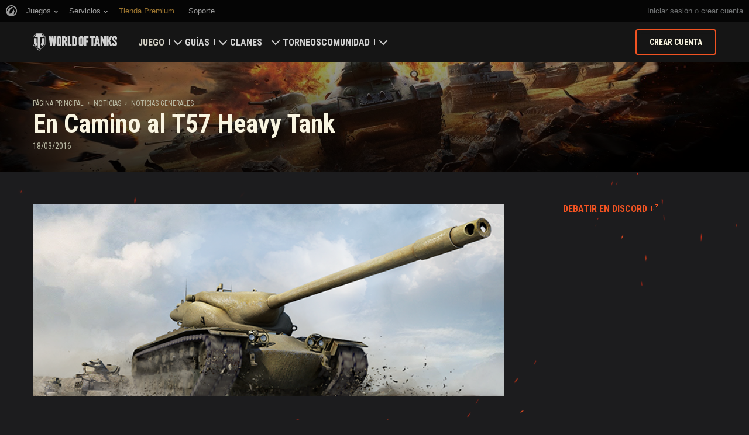

--- FILE ---
content_type: text/plain
request_url: https://worldoftanks.com/geoip/region_widget/?jsoncallback=jQuery22403711873195968509_1768667905732&tpl=popup&calling=challenge&_=1768667905733
body_size: -794
content:
jQuery22403711873195968509_1768667905732({})

--- FILE ---
content_type: application/x-javascript; charset=utf-8
request_url: https://worldoftanks.com/es-ar/news/prevnext/5980/
body_size: -818
content:
{"status": "ok", "data": {"next_newspage": "/es-ar/news/general-news/improved-physics/", "prev_newspage": "/es-ar/news/general-news/k9-vets-day/"}}